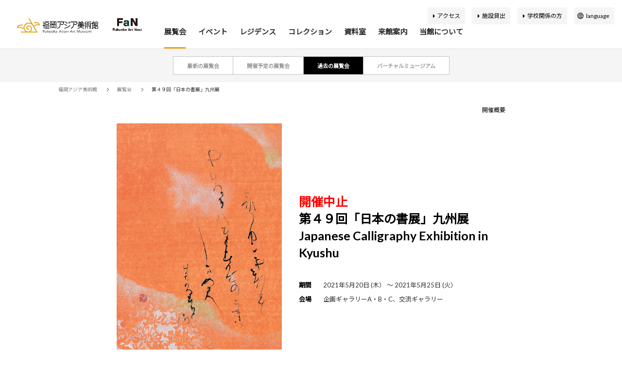

--- FILE ---
content_type: text/html; charset=UTF-8
request_url: https://faam.city.fukuoka.lg.jp/exhibition/11486/
body_size: 8734
content:
<!doctype html>
<html lang="ja">
<head>

<!-- Google Tag Manager -->
<script>(function(w,d,s,l,i){w[l]=w[l]||[];w[l].push({'gtm.start':
new Date().getTime(),event:'gtm.js'});var f=d.getElementsByTagName(s)[0],
j=d.createElement(s),dl=l!='dataLayer'?'&l='+l:'';j.async=true;j.src=
'https://www.googletagmanager.com/gtm.js?id='+i+dl;f.parentNode.insertBefore(j,f);
})(window,document,'script','dataLayer','GTM-TF8M6LV');</script>
<!-- End Google Tag Manager -->

<meta charset="utf-8">
<meta name="keywords" content="美術館,福岡市,福岡アジア美術館,FUKUOKA ASIAN ART MUSEUM,リバレン,ふくおかあじあびじゅつかん">
<meta name="description" content="福岡アジア美術館は、アジアの近現代の美術作品を系統的に収集し展示する世界に唯一の美術館です。">
<meta name="viewport" content="width=device-width,user-scalable=no,maximum-scale=1">
<meta name="format-detection" content="telephone=no">
<meta http-equiv="X-UA-Compatible" content="IE=Edge,chrome=1">

<meta property="og:title" content="第４９回「日本の書展」九州展">
<meta property="og:description" content="福岡アジア美術館は、アジアの近現代の美術作品を系統的に収集し展示する世界に唯一の美術館です。">
<meta property="og:type" content="website">
<meta property="og:url" content="https://faam.city.fukuoka.lg.jp/">
<meta property="og:site_name" content="福岡アジア美術館">
<meta property="og:image" content="https://faam.city.fukuoka.lg.jp/manager/wp-content/uploads/2021/04/49s-0001-A0002-井茂圭洞-768x1084.jpg">

<meta name="twitter:card" content="summary_large_image">
<meta name="twitter:site" content="@faamajibi">
<meta property="twitter:title" content="第４９回「日本の書展」九州展">
<meta property="twitter:description" content="福岡アジア美術館は、アジアの近現代の美術作品を系統的に収集し展示する世界に唯一の美術館です。">
<meta property="twitter:url" content="https://faam.city.fukuoka.lg.jp/">
<meta property="twitter:image" content="https://faam.city.fukuoka.lg.jp/manager/wp-content/uploads/2021/04/49s-0001-A0002-井茂圭洞-768x1084.jpg">

<link rel="shortcut icon" href="/assets/img/base/favicon.ico">
<link rel="apple-touch-icon" href="/assets/img/base/apple-touch-icon.png">

<title>第４９回「日本の書展」九州展 | 福岡アジア美術館</title>

<link href="https://fonts.googleapis.com/css?family=Lato:300,400,400i,700,700i,900" rel="stylesheet">
<!-- <link href="https://fonts.googleapis.com/earlyaccess/notosansjapanese.css" rel="stylesheet"> -->
<link href="/assets/css/style.css?20240801" rel="stylesheet">
<!-- Google Tag Manager (noscript) -->
<noscript><iframe src="https://www.googletagmanager.com/ns.html?id=GTM-TF8M6LV"
height="0" width="0" style="display:none;visibility:hidden"></iframe></noscript>
<!-- End Google Tag Manager (noscript) -->

</head>

<body 		data-ja-url="https://faam.city.fukuoka.lg.jp/exhibition/11486/"
		data-en-url=""
		data-ch-url=""
		data-zh-url=""
		data-ko-url=""
>

	<header id="l-header">
	<div class="l-header-inner">

		
				<div class="l-header__logo-wrap">
			<p class="l-header__logo">
				<a href="/">
					<img src="/assets/img/common/logo.png" alt="福岡アジア美術館">
				</a>
			</p>
			<div class="l-header__otherlogo">
				<a href="https://fukuoka-art-next.jp/" target="_blank" class="l-header__otherlogo_link">
					<img src="/assets/img/common/fan_logo.png" alt="FaN">
				</a>
			</div>
		</div>
				<div class="l-header-subNavi-list__item is-language-select js-language-select">
			<a href="javascript:void(0)" class="l-header-subNavi-list__itemInner"></a>
			<div class="l-header-language">
				<ul class="l-header-language-select">
					<li class="l-header-language-select-item">
						<a href="javascript:void(0)" id="set_lang_ja" hreflang="/" class="l-header-language-select-item__inner">
							<span class="l-header-language-select-item__text">日本語</span>
						</a>
					</li>
					<li class="l-header-language-select-item">
						<a href="javascript:void(0)" id="set_lang_en" hreflang="/en/" class="l-header-language-select-item__inner">
							<span class="l-header-language-select-item__text">English</span>
						</a>
					</li>
					<li class="l-header-language-select-item">
						<a href="javascript:void(0)" id="set_lang_ch" hreflang="/ch/" class="l-header-language-select-item__inner">
							<span class="l-header-language-select-item__text">簡体中文</span>
						</a>
					</li>
					<li class="l-header-language-select-item">
						<a href="javascript:void(0)" id="set_lang_zh" hreflang="/zh/" class="l-header-language-select-item__inner">
							<span class="l-header-language-select-item__text">繁体中文</span>
						</a>
					</li>
					<li class="l-header-language-select-item">
						<a href="javascript:void(0)" id="set_lang_ko" hreflang="/ko/" class="l-header-language-select-item__inner">
							<span class="l-header-language-select-item__text">한국어</span>
						</a>
					</li>
				</ul>
			</div>
		</div>

		<div id="js-fullScreenMenu" class="l-header-function slidemenu-content">
			<div class="fullScreenMenu-inner">

				<nav class="l-header-navi">
					<ul class="l-header-navi-list js-megamenu">
						<li class="l-header-navi-list__item megamenu-wrapper">
							<a href="/exhibition/" class="l-header-navi-list__itemInner megamenu-main-link slidemenu-next">展覧会</a>
							<div class="megamenu-content slidemenu-item">
								<div class="megamenu-content-inner slidemenu-item__inner">
									<div class="l-header-megamenu">
										<div class="l-header-megamenu__inner">
											<div class="l-header-megamenu-header">
												<div class="l-header-megamenu-header__title">
													<span class="l-header-megamenu-header__titleMain">展覧会</span>
													<!-- <small class="l-header-megamenu-header__titleSub">EXHIBITIONS</small> -->
												</div>
											</div>
											<div class="l-header-megamenu-body">
												<div class="l-header-megamenu-navi">
													<ul class="l-header-megamenu-navi-list">
														<li class="l-header-megamenu-navi-list-item">
															<a href="/exhibition/" class="l-header-megamenu-navi-list-item__inner">
																<div class="l-header-megamenu-navi-list-item__content">
																	<span class="l-header-megamenu-navi-list-item__text">最新の展覧会</span>
																</div>
															</a>
														</li>
														<li class="l-header-megamenu-navi-list-item">
															<a href="/exhibition/schedule/" class="l-header-megamenu-navi-list-item__inner">
																<div class="l-header-megamenu-navi-list-item__content">
																	<span class="l-header-megamenu-navi-list-item__text">開催予定の展覧会</span>
																</div>
															</a>
														</li>
														<li class="l-header-megamenu-navi-list-item">
															<a href="/exhibition/archive/" class="l-header-megamenu-navi-list-item__inner">
																<div class="l-header-megamenu-navi-list-item__content">
																	<span class="l-header-megamenu-navi-list-item__text">過去の展覧会</span>
																</div>
															</a>
														</li>
														<li class="l-header-megamenu-navi-list-item">
															<a href="/exhibition/virtual-museum/" class="l-header-megamenu-navi-list-item__inner">
																<div class="l-header-megamenu-navi-list-item__content">
																	<span class="l-header-megamenu-navi-list-item__text">バーチャルミュージアム</span>
																</div>
															</a>
														</li>
													</ul>
												</div><!-- l-header-megamenu-mainNavi -->
												<div class="slidemenu-back l-header-slidemenu-back">
													<span class="l-header-slidemenu-back__text">戻る</span>
												</div>
											</div>
										</div>
									</div>
								</div>
							</div>
						</li>
						<li class="l-header-navi-list__item megamenu-wrapper">
							<a href="/event/" class="l-header-navi-list__itemInner megamenu-main-link slidemenu-next">イベント</a>
							<div class="megamenu-content slidemenu-item">
								<div class="megamenu-content-inner slidemenu-item__inner">
									<div class="l-header-megamenu">
										<div class="l-header-megamenu__inner">
											<div class="l-header-megamenu-header">
												<div class="l-header-megamenu-header__title">
													<span class="l-header-megamenu-header__titleMain">イベント</span>
													<!-- <small class="l-header-megamenu-header__titleSub">EVENTS</small> -->
												</div>
											</div>
											<div class="l-header-megamenu-body">
												<div class="l-header-megamenu-navi">
													<ul class="l-header-megamenu-navi-list">
														<li class="l-header-megamenu-navi-list-item">
															<a href="/event/" class="l-header-megamenu-navi-list-item__inner">
																<div class="l-header-megamenu-navi-list-item__content">
																	<span class="l-header-megamenu-navi-list-item__text">最新のイベント</span>
																</div>
															</a>
														</li>
														<li class="l-header-megamenu-navi-list-item">
															<a href="/event/schedule/" class="l-header-megamenu-navi-list-item__inner">
																<div class="l-header-megamenu-navi-list-item__content">
																	<span class="l-header-megamenu-navi-list-item__text">開催予定のイベント</span>
																</div>
															</a>
														</li>
														<li class="l-header-megamenu-navi-list-item">
															<a href="/event/archive/" class="l-header-megamenu-navi-list-item__inner">
																<div class="l-header-megamenu-navi-list-item__content">
																	<span class="l-header-megamenu-navi-list-item__text">過去のイベント</span>
																</div>
															</a>
														</li>
													</ul>
												</div><!-- l-header-megamenu-mainNavi -->
												<div class="slidemenu-back l-header-slidemenu-back">
													<span class="l-header-slidemenu-back__text">戻る</span>
												</div>
											</div>
										</div>
									</div>
								</div>
							</div>
						</li>
						<li class="l-header-navi-list__item megamenu-wrapper">
							<a href="/residence/" class="l-header-navi-list__itemInner megamenu-main-link slidemenu-next">レジデンス</a>
							<div class="megamenu-content slidemenu-item">
								<div class="megamenu-content-inner slidemenu-item__inner">
									<div class="l-header-megamenu">
										<div class="l-header-megamenu__inner">
											<div class="l-header-megamenu-header">
												<div class="l-header-megamenu-header__title">
													<span class="l-header-megamenu-header__titleMain">レジデンス</span>
													<!-- <small class="l-header-megamenu-header__titleSub">RESIDENCE</small> -->
												</div>
											</div>
											<div class="l-header-megamenu-body">
												<div class="l-header-megamenu-navi">
													<ul class="l-header-megamenu-navi-list">
														<li class="l-header-megamenu-navi-list-item">
															<a href="/residence/" class="l-header-megamenu-navi-list-item__inner">
																<div class="l-header-megamenu-navi-list-item__content">
																	<span class="l-header-megamenu-navi-list-item__text">アーティスト・研究者リスト</span>
																</div>
															</a>
														</li>
														<li class="l-header-megamenu-navi-list-item">
															<a href="/residence/requirement/" class="l-header-megamenu-navi-list-item__inner">
																<div class="l-header-megamenu-navi-list-item__content">
																	<span class="l-header-megamenu-navi-list-item__text">募集要項</span>
																</div>
															</a>
														</li>
														<li class="l-header-megamenu-navi-list-item">
															<a href="/residence/report/" class="l-header-megamenu-navi-list-item__inner">
																<div class="l-header-megamenu-navi-list-item__content">
																	<span class="l-header-megamenu-navi-list-item__text">報告書</span>
																</div>
															</a>
														</li>

													</ul>
												</div><!-- l-header-megamenu-mainNavi -->
												<div class="slidemenu-back l-header-slidemenu-back">
													<span class="l-header-slidemenu-back__text">戻る</span>
												</div>
											</div>
										</div>
									</div>
								</div>
							</div>
						</li>
						<li class="l-header-navi-list__item megamenu-wrapper">
							<a href="/collections/" class="l-header-navi-list__itemInner megamenu-main-link slidemenu-next">コレクション</a>
							<div class="megamenu-content slidemenu-item">
								<div class="megamenu-content-inner slidemenu-item__inner">
									<div class="l-header-megamenu">
										<div class="l-header-megamenu__inner">
											<div class="l-header-megamenu-header">
												<div class="l-header-megamenu-header__title">
													<span class="l-header-megamenu-header__titleMain">コレクション</span>
													<!-- <small class="l-header-megamenu-header__titleSub">COLLECTION</small> -->
												</div>
											</div>
											<div class="l-header-megamenu-body">
												<div class="l-header-megamenu-navi">
													<ul class="l-header-megamenu-navi-list">
														<li class="l-header-megamenu-navi-list-item">
															<a href="/collections/" class="l-header-megamenu-navi-list-item__inner">
																<div class="l-header-megamenu-navi-list-item__content">
																	<span class="l-header-megamenu-navi-list-item__text">アジアコレクション100</span>
																</div>
															</a>
														</li>
														<li class="l-header-megamenu-navi-list-item">
															<a href="/collection/policy/" class="l-header-megamenu-navi-list-item__inner">
																<div class="l-header-megamenu-navi-list-item__content">
																	<span class="l-header-megamenu-navi-list-item__text">収集方針</span>
																</div>
															</a>
														</li>
														<li class="l-header-megamenu-navi-list-item">
															<a target="_blank" href="https://jmapps.ne.jp/faam/"
																class="l-header-megamenu-navi-list-item__inner">
																<div class="l-header-megamenu-navi-list-item__content">
																	<span class="l-header-megamenu-navi-list-item__text">所蔵品検索</span>
																</div>
															</a>
														</li>
													</ul>
												</div><!-- l-header-megamenu-mainNavi -->
												<div class="slidemenu-back l-header-slidemenu-back">
													<span class="l-header-slidemenu-back__text">戻る</span>
												</div>
											</div>
										</div>
									</div>
								</div>
							</div>
						</li>
						<li class="l-header-navi-list__item megamenu-wrapper">
							<span class="l-header-navi-list__itemInner megamenu-main-link slidemenu-next">資料室</span>
							<div class="megamenu-content slidemenu-item">
								<div class="megamenu-content-inner slidemenu-item__inner">
									<div class="l-header-megamenu">
										<div class="l-header-megamenu__inner">
											<div class="l-header-megamenu-header">
												<div class="l-header-megamenu-header__title">
													<span class="l-header-megamenu-header__titleMain">資料室</span>
													<!-- <small class="l-header-megamenu-header__titleSub">RESOURCE ROOM</small> -->
												</div>
											</div>
											<div class="l-header-megamenu-body">
												<div class="l-header-megamenu-navi">
													<ul class="l-header-megamenu-navi-list">
														<li class="l-header-megamenu-navi-list-item is-external">
															<a href="https://asianart-gateway.jp/" target="_blank" class="l-header-megamenu-navi-list-item__inner">
																<div class="l-header-megamenu-navi-list-item__content">
																	<span class="l-header-megamenu-navi-list-item__text">アジア美術資料室</span>
																</div>
															</a>
														</li>
														<li class="l-header-megamenu-navi-list-item is-external">
															<a href="https://ajibi.opac.jp/" target="_blank" class="l-header-megamenu-navi-list-item__inner">
																<div class="l-header-megamenu-navi-list-item__content">
																	<span class="l-header-megamenu-navi-list-item__text">蔵書検索</span>
																</div>
															</a>
														</li>
													</ul>
												</div><!-- l-header-megamenu-mainNavi -->
												<div class="slidemenu-back l-header-slidemenu-back">
													<span class="l-header-slidemenu-back__text">戻る</span>
												</div>
											</div>
										</div>
									</div>
								</div>
							</div>
						</li>
						<li class="l-header-navi-list__item megamenu-wrapper">
							<a href="/guidance/guide/"
								class="l-header-navi-list__itemInner megamenu-main-link slidemenu-next">来館案内</a>
							<div class="megamenu-content slidemenu-item">
								<div class="megamenu-content-inner slidemenu-item__inner">
									<div class="l-header-megamenu">
										<div class="l-header-megamenu__inner">
											<div class="l-header-megamenu-header">
												<div class="l-header-megamenu-header__title">
													<span class="l-header-megamenu-header__titleMain">来館案内</span>
													<!-- <small class="l-header-megamenu-header__titleSub">VISITOR<br> INFORMATION</small> -->
												</div>
											</div>
											<div class="l-header-megamenu-body">
												<div class="l-header-megamenu-navi">
													<ul class="l-header-megamenu-navi-list">
														<li class="l-header-megamenu-navi-list-item">
															<a href="/guidance/guide/" class="l-header-megamenu-navi-list-item__inner">
																<div class="l-header-megamenu-navi-list-item__image">
																	<img src="/assets/img/common/navi/navi-guidance-img01.jpg" alt="ナビ-利用案内">
																</div>
																<div class="l-header-megamenu-navi-list-item__content">
																	<span class="l-header-megamenu-navi-list-item__text">利用案内</span>
																</div>
															</a>
														</li>
														<li class="l-header-megamenu-navi-list-item">
															<a href="/guidance/access/" class="l-header-megamenu-navi-list-item__inner">
																<div class="l-header-megamenu-navi-list-item__image">
																	<img src="/assets/img/common/navi/navi-guidance-img02.jpg" alt="ナビ-アクセス">
																</div>
																<div class="l-header-megamenu-navi-list-item__content">
																	<span class="l-header-megamenu-navi-list-item__text">アクセス</span>
																</div>
															</a>
														</li>
														<li class="l-header-megamenu-navi-list-item">
															<a href="/guidance/map/" class="l-header-megamenu-navi-list-item__inner">
																<div class="l-header-megamenu-navi-list-item__image">
																	<img src="/assets/img/common/navi/navi-guidance-img03.jpg" alt="ナビ-館内マップ">
																</div>
																<div class="l-header-megamenu-navi-list-item__content">
																	<span class="l-header-megamenu-navi-list-item__text">館内マップ</span>
																</div>
															</a>
														</li>
														<li class="l-header-megamenu-navi-list-item">
															<a href="/guidance/facility/#art_cafe" class="l-header-megamenu-navi-list-item__inner">
																<div class="l-header-megamenu-navi-list-item__image">
																	<img src="/assets/img/common/navi/navi-guidance-img04.jpg" alt="ナビ-アートカフェ＆ショップ">
																</div>
																<div class="l-header-megamenu-navi-list-item__content">
																	<span class="l-header-megamenu-navi-list-item__text">アートカフェ＆ショップ</span>
																</div>
															</a>
														</li>

													</ul>
												</div><!-- l-header-megamenu-mainNavi -->

												<div class="l-header-megamenu-navi is-subNavi">
													<ul class="l-header-megamenu-navi-list">

														<li class="l-header-megamenu-navi-list-item">
															<a href="/guidance/accessibility/" class="l-header-megamenu-navi-list-item__inner">
																<div class="l-header-megamenu-navi-list-item__content">
																	<span class="l-header-megamenu-navi-list-item__text">バリアフリー情報</span>
																</div>
															</a>
														</li>
														<li class="l-header-megamenu-navi-list-item">
															<a href="/guidance/facility/#kids" class="l-header-megamenu-navi-list-item__inner">
																<div class="l-header-megamenu-navi-list-item__content">
																	<span class="l-header-megamenu-navi-list-item__text">キッズコーナー</span>
																</div>
															</a>
														</li>
														<li class="l-header-megamenu-navi-list-item">
															<a href="/guidance/organization/" class="l-header-megamenu-navi-list-item__inner">
																<div class="l-header-megamenu-navi-list-item__content">
																	<span class="l-header-megamenu-navi-list-item__text">団体申込案内</span>
																</div>
															</a>
														</li>
														<li class="l-header-megamenu-navi-list-item">
															<a href="/guidance/school_program/" class="l-header-megamenu-navi-list-item__inner">
																<div class="l-header-megamenu-navi-list-item__content">
																	<span class="l-header-megamenu-navi-list-item__text">スクールプログラム</span>
																</div>
															</a>
														</li>
														<li class="l-header-megamenu-navi-list-item">
															<a href="/guidance/lending/" class="l-header-megamenu-navi-list-item__inner">
																<div class="l-header-megamenu-navi-list-item__content">
																	<span class="l-header-megamenu-navi-list-item__text">施設貸出</span>
																</div>
															</a>
														</li>

													</ul>
												</div><!-- l-header-megamenu-mainNavi -->
												<div class="slidemenu-back l-header-slidemenu-back">
													<span class="l-header-slidemenu-back__text">戻る</span>
												</div>
											</div>
										</div>
									</div>
								</div>
							</div>
						</li>
						<li class="l-header-navi-list__item megamenu-wrapper">
							<a href="/about/concept/"
								class="l-header-navi-list__itemInner megamenu-main-link slidemenu-next">当館について</a>
							<div class="megamenu-content slidemenu-item">
								<div class="megamenu-content-inner slidemenu-item__inner">
									<div class="l-header-megamenu">
										<div class="l-header-megamenu__inner">
											<div class="l-header-megamenu-header">
												<div class="l-header-megamenu-header__title">
													<span class="l-header-megamenu-header__titleMain">当館について</span>
													<!-- <small class="l-header-megamenu-header__titleSub">ABOUT</small> -->
												</div>
											</div>
											<div class="l-header-megamenu-body">
												<div class="l-header-megamenu-navi">
													<ul class="l-header-megamenu-navi-list">
														<li class="l-header-megamenu-navi-list-item">
															<a href="/about/concept/" class="l-header-megamenu-navi-list-item__inner">
																<div class="l-header-megamenu-navi-list-item__image">
																	<img src="/assets/img/common/navi/navi-about-img01.jpg" alt="ナビ-基本理念">
																</div>
																<div class="l-header-megamenu-navi-list-item__content">
																	<span class="l-header-megamenu-navi-list-item__text">基本理念</span>
																</div>
															</a>
														</li>
														<li class="l-header-megamenu-navi-list-item">
															<a href="/about/activity/" class="l-header-megamenu-navi-list-item__inner">
																<div class="l-header-megamenu-navi-list-item__image">
																	<img src="/assets/img/common/navi/navi-about-img02.jpg" alt="ナビ-活動案内">
																</div>
																<div class="l-header-megamenu-navi-list-item__content">
																	<span class="l-header-megamenu-navi-list-item__text">活動案内</span>
																</div>
															</a>
														</li>
														<li class="l-header-megamenu-navi-list-item">
															<a href="/about/outline/" class="l-header-megamenu-navi-list-item__inner">
																<div class="l-header-megamenu-navi-list-item__image">
																	<img src="/assets/img/common/navi/navi-about-img03.jpg" alt="ナビ-施設概要">
																</div>
																<div class="l-header-megamenu-navi-list-item__content">
																	<span class="l-header-megamenu-navi-list-item__text">施設概要</span>
																</div>
															</a>
														</li>
														<li class="l-header-megamenu-navi-list-item">
															<a href="/about/history/" class="l-header-megamenu-navi-list-item__inner">
																<div class="l-header-megamenu-navi-list-item__image">
																	<img src="/assets/img/common/navi/navi-about-img04.jpg" alt="ナビ-アジア美術館の歩み">
																</div>
																<div class="l-header-megamenu-navi-list-item__content">
																	<span class="l-header-megamenu-navi-list-item__text">アジア美術館の歩み</span>
																</div>
															</a>
														</li>
													</ul>

												</div><!-- l-header-megamenu-mainNavi -->

												<div class="l-header-megamenu-navi is-subNavi">
													<ul class="l-header-megamenu-navi-list">
														<li class="l-header-megamenu-navi-list-item">
															<a href="/about/publication/" class="l-header-megamenu-navi-list-item__inner">
																<div class="l-header-megamenu-navi-list-item__content">
																	<span class="l-header-megamenu-navi-list-item__text">刊行物</span>
																</div>
															</a>
														</li>
														<li class="l-header-megamenu-navi-list-item">
															<a href="/about/curatorial/" class="l-header-megamenu-navi-list-item__inner">
																<div class="l-header-megamenu-navi-list-item__content">
																	<span class="l-header-megamenu-navi-list-item__text">学芸スタッフ</span>
																</div>
															</a>
														</li>
														<li class="l-header-megamenu-navi-list-item">
															<a href="/about/support/" class="l-header-megamenu-navi-list-item__inner">
																<div class="l-header-megamenu-navi-list-item__content">
																	<span class="l-header-megamenu-navi-list-item__text">ふくおか応援寄付</span>
																</div>
															</a>
														</li>
														<li class="l-header-megamenu-navi-list-item">
															<a href="/about/volunteer/" class="l-header-megamenu-navi-list-item__inner">
																<div class="l-header-megamenu-navi-list-item__content">
																	<span class="l-header-megamenu-navi-list-item__text">ボランティア</span>
																</div>
															</a>
														</li>
														<li class="l-header-megamenu-navi-list-item">
															<a href="/about/ajibifun/" class="l-header-megamenu-navi-list-item__inner">
																<div class="l-header-megamenu-navi-list-item__content">
																	<span class="l-header-megamenu-navi-list-item__text">あじびの楽しみ方</span>
																</div>
															</a>
														</li>
													</ul>
												</div><!-- l-header-megamenu-mainNavi -->
												<div class="slidemenu-back l-header-slidemenu-back">
													<span class="l-header-slidemenu-back__text">戻る</span>
												</div>
											</div>
										</div>
									</div>
								</div>
							</div>
						</li>
					</ul>
				</nav>

				<div class="l-header-subNavi">
					<ul class="l-header-subNavi-list">
						<li class="l-header-subNavi-list__item">
							<a href="/guidance/access/" class="l-header-subNavi-list__itemInner">アクセス</a>
						</li>
						<li class="l-header-subNavi-list__item">
							<a href="/guidance/lending/" class="l-header-subNavi-list__itemInner">施設貸出</a>
						</li>
						<li class="l-header-subNavi-list__item">
							<a href="/guidance/school_program/" class="l-header-subNavi-list__itemInner">学校関係の方</a>
						</li>
						<li class="l-header-subNavi-list__item is-language-select js-language-select">
							<a href="javascript:void(0)" class="l-header-subNavi-list__itemInner">language</a>
							<div class="l-header-language">
								<ul class="l-header-language-select">
									<li class="l-header-language-select-item">
										<a href="javascript:void(0)" id="set_lang_ja" hreflang="/" class="l-header-language-select-item__inner">
											<span class="l-header-language-select-item__text">日本語</span>
										</a>
									</li>
									<li class="l-header-language-select-item">
										<a href="javascript:void(0)" id="set_lang_en" hreflang="/en/" class="l-header-language-select-item__inner">
											<span class="l-header-language-select-item__text">English</span>
										</a>
									</li>
									<li class="l-header-language-select-item">
										<a href="javascript:void(0)" id="set_lang_ch" hreflang="/ch/" class="l-header-language-select-item__inner">
											<span class="l-header-language-select-item__text">簡体中文</span>
										</a>
									</li>
									<li class="l-header-language-select-item">
										<a href="javascript:void(0)" id="set_lang_zh" hreflang="/zh/" class="l-header-language-select-item__inner">
											<span class="l-header-language-select-item__text">繁体中文</span>
										</a>
									</li>
									<li class="l-header-language-select-item">
										<a href="javascript:void(0)" id="set_lang_ko" hreflang="/ko/" class="l-header-language-select-item__inner">
											<span class="l-header-language-select-item__text">한국어</span>
										</a>
									</li>
								</ul>
							</div>
						</li>
					</ul>
				</div>

				<div class="l-header-sns">
					<ul class="c-sns-list">
						<li class="c-sns-list__item is-facebook">
							<a href="https://www.facebook.com/fukuokaasianartmuseum/" class="c-sns-list__itemInner" target="_blank">
								<i class="c-sns-list__itemIcon"></i>
							</a>
						</li>
						<li class="c-sns-list__item is-twitter">
							<a href="https://twitter.com/faamajibi" class="c-sns-list__itemInner" target="_blank">
								<i class="c-sns-list__itemIcon"></i>
							</a>
						</li>
						<li class="c-sns-list__item is-instagram">
							<a href="https://www.instagram.com/fukuoka_asian_art_museum/" class="c-sns-list__itemInner"
								target="_blank">
								<i class="c-sns-list__itemIcon"></i>
							</a>
						</li>
						<!-- <li class="c-sns-list__item is-line">
							<a href="http://nav.cx/gpewVEs" class="c-sns-list__itemInner" target="_blank">
								<i class="c-sns-list__itemIcon"></i>
							</a>
						</li> -->
						<li class="c-sns-list__item is-faam">
							<a href="http://faamajibi.blogspot.com/" class="c-sns-list__itemInner" target="_blank">
								<i class="c-sns-list__itemIcon"></i>
							</a>
						</li>
					</ul>
				</div>


			</div>



		</div>

	</div><!-- /l-header-inner -->

</header><!-- /#globalHeader -->

	<div id="l-contents" class="is-col--1 is-contents-width--s">

		<div class="l-localNavi">
	<div class="l-localNavi__inner">
		<div class="l-localNavi-list">
			<div class="l-localNavi-list-item ">
				<a href="/exhibition/" class="l-localNavi-list-item__inner">
					<span class="l-localNavi-list-item__text">最新の展覧会</span>
				</a>
			</div>
			<div class="l-localNavi-list-item ">
				<a href="/exhibition/schedule/" class="l-localNavi-list-item__inner">
					<span class="l-localNavi-list-item__text">開催予定の展覧会</span>
				</a>
			</div>
						<div class="l-localNavi-list-item is-current">
				<a href="/exhibition/archive/" class="l-localNavi-list-item__inner">
					<span class="l-localNavi-list-item__text">過去の展覧会</span>
				</a>
			</div>
									<div class="l-localNavi-list-item ">
				<a href="/exhibition/virtual-museum/" class="l-localNavi-list-item__inner">
					<span class="l-localNavi-list-item__text">バーチャルミュージアム</span>
				</a>
			</div>
					</div>
	</div>
</div><!-- l-localNavi -->
		<div class="l-breadcrumb is-simple">
	<div class="l-breadcrumb__inner">
		<ul class="l-breadcrumb-list">
						<li class="l-breadcrumb-list__item">
				<a href="/">
					<span class="l-breadcrumb-list__text">福岡アジア美術館</span>
				</a>
			</li>
							<li class="l-breadcrumb-list__item">
									<a href="/exhibition/archive/">
					<span class="l-breadcrumb-list__text">展覧会</span>
				</a>
								</li>
							<li class="l-breadcrumb-list__item">
										<span class="l-breadcrumb-list__text">第４９回「日本の書展」九州展</span>
								</li>
									</ul>
	</div>
</div><!-- breadcrumb -->
		<div id="l-contents-detail">

			<main id="l-main">

				<div class="c-anchorLink">
					<div class="c-anchorLink__inner">
						<ul class="c-anchorLink-list">
																					<li class="c-anchorLink-list-item">
								<a href="#link-page-03" class="c-anchorLink-list-item__inner">
									<span class="c-anchorLink-list-item__text">開催概要</span>
								</a>
							</li>
													</ul>
					</div>
				</div>


				<div class="l-detail-standard">

					<div class="l-detail-standard-main">
						<div class="l-detail-standard-main-header">
														<div class="l-detail-standard-main-header__image">
								<img src="https://faam.city.fukuoka.lg.jp/manager/wp-content/uploads/2021/04/49s-0001-A0002-井茂圭洞-725x1024.jpg" alt="">
																<span class="l-detail-standard-main-header__caption"><p>井茂圭洞</p>
<p>「朝つゆにきほひてさけるはちすはの<br />
　ちりにはしまぬ人のたふとさ」（良寛）</p>
</span>
															</div>
														<div class="l-detail-standard-main-header__content">
								<div class="l-detail-standard-main-header__title">
																		<h1 class="l-detail-standard-main-header__titleMain"><font color="#ff0000">開催中止</font><br />
第４９回「日本の書展」九州展<br />
Japanese Calligraphy Exhibition in Kyushu</h1>
								</div>
								<div class="l-detail-standard-main-header__info">
									<dl class="l-detail-standard-main-header__infoItem">
										<dt>期間</dt>
										<dd>2021年5月20日 (木） 〜 2021年5月25日 (火）</dd>
									</dl>
									<dl class="l-detail-standard-main-header__infoItem">
										<dt>会場</dt>
										<dd><p>企画ギャラリーA・B・C、交流ギャラリー</p>
</dd>
									</dl>

								</div>
							</div>
						</div><!-- l-detail-standard-main-header -->

						<div class="l-detail-standard-main-body">
							<div class="l-detail-standard-main-body__content">
								<p>現代書壇の最高峰と目される現代書壇巨匠１６名、現代書壇代表１００名、委嘱１１名、招待１３２名、秀抜選１９５名、計４５４点の作品を展示いたします。</p>
<p>最終日５月２５日（火）は１６：００まで。</p>
							</div>
							
							<div class="l-detail-standard-main-body__sns">
								<ul class="l-detail-standard-main-body__snsList">
									<li class="is-line">
										<a href="http://line.me/R/msg/text/?https://faam.city.fukuoka.lg.jp/exhibition/11486/">
											<span>LINEに送る</span>
										</a>
									</li>
									<li class="is-twitter">
										<a class="js-sns-popup" href="https://twitter.com/share?url=https://faam.city.fukuoka.lg.jp/exhibition/11486/&text=第４９回「日本の書展」九州展">
											<span>ツイート</span>
										</a>
									</li>
									<li class="is-facebook">
										<a class="js-sns-popup" href="https://www.facebook.com/sharer/sharer.php?u=https://faam.city.fukuoka.lg.jp/exhibition/11486/">
											<span>シェア</span>
										</a>
									</li>
								</ul>
							</div>
						</div>
					</div><!-- l-detail-standard-main -->

					<div class="l-detail-standard-sub">
						
						
						<div class="l-detail-standard-section is-mobile-accordion js-accordion" id="link-page-03">
							<div class="l-detail-standard-section__header js-accordion-button">
								<div class="c-heading-h2">
									<h2 class="c-heading-h2__text">開催概要</h2>
								</div>
							</div>
							<div class="l-detail-standard-section__body js-accordion-content">
								<div class="l-detail-standard-section__bodyInner">
									<div class="c-overviewTable">
										<table>
											<tr>
												<th>会場</th>
												<td><p>企画ギャラリーA・B・C、交流ギャラリー</p>
</td>
											</tr>
																						<tr>
												<th>観覧料</th>
												<td><p>無料</p>
</td>
											</tr>
																																												<tr>
												<th>主催</th>
												<td><p>公益財団法人 全国書美術振興会、西日本新聞社</p>
</td>
											</tr>
																																	<tr>
												<th>問い合わせ</th>
												<td><p>03-3568-2071</p>
</td>
											</tr>
																																</table>
									</div>
								</div>
							</div>
						</div><!-- l-detail-standard-section -->

						
						
						
											</div>



					<div class="l-detail-standard-footer">
						<div class="l-detail-standard-footer__inner">

							
							<div class="c-button is-left-icon">
								<a href="/exhibition/archive/" class="c-button__content">
									<span class="c-button__text">
																			過去の展覧会一覧																		</span>
								</a>
							</div>
						</div>
					</div>

				</div><!-- l-detail-standard -->

			</main><!-- l-main -->

		</div><!-- /l-contents-detail -->

		<div class="l-breadcrumb">
	<div class="l-breadcrumb__inner">
		<ul class="l-breadcrumb-list">
						<li class="l-breadcrumb-list__item">
				<a href="/">
					<span class="l-breadcrumb-list__text">福岡アジア美術館</span>
				</a>
			</li>
							<li class="l-breadcrumb-list__item">
									<a href="/exhibition/archive/">
					<span class="l-breadcrumb-list__text">展覧会</span>
				</a>
								</li>
							<li class="l-breadcrumb-list__item">
										<span class="l-breadcrumb-list__text">第４９回「日本の書展」九州展</span>
								</li>
									</ul>
	</div>
</div><!-- breadcrumb -->
	</div><!-- /l-contents -->

	
<footer id="l-footer">
    <div class="l-footer-banner">
    <div class="l-footer-banner__inner">
      <div class="l-footer-banner-list">
                        <div class="l-footer-banner-list-item">
          <a href="https://dr-noutore.jp" data-label="ドクター脳トレ" class="l-footer-banner-list-item__inner ga_BasicBannerClick" target="_blank">
            <img src="https://faam.city.fukuoka.lg.jp/manager/wp-content/uploads/2023/04/200x640.png" alt="ドクター脳トレ">
          </a>
        </div>
                        <div class="l-footer-banner-list-item">
          <a href="https://www.ngs-net.co.jp/golf-kaiinken" data-label="(株)西日本ゴルフサービス" class="l-footer-banner-list-item__inner ga_BasicBannerClick" target="_blank">
            <img src="https://faam.city.fukuoka.lg.jp/manager/wp-content/uploads/2022/09/西日本ゴルフサービス.png" alt="(株)西日本ゴルフサービス">
          </a>
        </div>
                        <div class="l-footer-banner-list-item">
          <a href="https://faam.city.fukuoka.lg.jp/topics/9278/" data-label="福岡アジア美術館公式ウェブサイト・バナー広告募集のお知らせ" class="l-footer-banner-list-item__inner ga_BasicBannerClick" target="_blank">
            <img src="https://faam.city.fukuoka.lg.jp/manager/wp-content/uploads/2025/11/広告募集用バナー.jpg" alt="福岡アジア美術館公式ウェブサイト・バナー広告募集のお知らせ">
          </a>
        </div>
              </div>
      <ul class="l-footer-banner-notice-list">
        <li class="l-footer-banner-notice-list__item">
          <span class="l-footer-banner-notice-list__text">広告の内容等に関する一切の責任は広告主に帰属し、市が保証・推奨等をするものではありません。</span>
        </li>
        <li class="l-footer-banner-notice-list__item">
          <a href="https://faam.city.fukuoka.lg.jp/topics/9278/">
            <span class="l-footer-banner-notice-list__text">広告掲載について</span>
          </a>
        </li>
      </ul>
    </div>
  </div>
  
  <div class="l-footer-sns">
    <div class="l-footer-sns-heading">
      <div class="l-footer-sns-heading-content">
        <small class="l-footer-sns-heading__subText">あじび公式SNSで</small>
        <span class="l-footer-sns-heading__mainText">最新情報を配信中</span>
      </div>
    </div>

    <div class="l-footer-sns-main">
      <ul class="l-footer-sns-main-list">
        <li class="l-footer-sns-main-list__item is-facebook">
          <a href="https://www.facebook.com/fukuokaasianartmuseum/" class="l-footer-sns-main-list__itemInner" target="_blank"><i class="myfont myfont-sns_facebook"></i></a>
        </li>
        <li class="l-footer-sns-main-list__item is-x">
          <a href="https://x.com/faamajibi" class="l-footer-sns-main-list__itemInner" target="_blank"><i class="myfont myfont-sns_x"></i></a>
        </li>
        <!-- <li class="l-footer-sns-main-list__item is-twitter">
          <a href="https://twitter.com/faamajibi" class="l-footer-sns-main-list__itemInner" target="_blank"><i class="myfont myfont-sns_twitter"></i></a>
        </li> -->
        <li class="l-footer-sns-main-list__item is-instagram">
          <a href="https://www.instagram.com/fukuoka_asian_art_museum/" class="l-footer-sns-main-list__itemInner" target="_blank"><i class="myfont myfont-sns_instagram"></i></a>
        </li>
        <!-- <li class="l-footer-sns-main-list__item is-line">
          <a href="http://nav.cx/gpewVEs" class="l-footer-sns-main-list__itemInner" target="_blank"><i class="myfont myfont-sns_line2" target="_blank"></i></a>
        </li> -->
        <li class="l-footer-sns-main-list__item is-faam">
          <a href="http://faamajibi.blogspot.com/" class="l-footer-sns-main-list__itemInner" target="_blank"><i class="myfont myfont-faam_icon"></i><span class="l-footer-sns-main-list__itemText">ブログ</span></a>
        </li>
      </ul>
    </div>

  </div>


  <div class="l-footer-image">
    <div class="l-footer-image-pc">
      <img src="/assets/img/common/footer_image.png" class="is-pc" alt="footer-image-pc">
    </div>
    <div class="l-footer-image-sp">
      <img src="/assets/img/common/footer_image_sp.png" class="is-sp" alt="footer-image-sp">
    </div>
  </div>

  <div class="l-footer-main">
    <div class="l-footer-main__inner">
      <div class="l-footer-main-header">
        <p class="l-footer-main-header__title">福岡アジア美術館</p>
        <ul class="l-footer-main-header-sns">
          <li class="l-footer-main-header-sns__item is-facebook">
            <a href="https://www.facebook.com/fukuokaasianartmuseum/" class="l-footer-main-header-sns__itemInner" target="_blank">
              <i class="l-footer-main-header-sns__itemIcon"></i>
            </a>
          </li>
          <li class="l-footer-main-header-sns__item is-x">
            <a href="https://x.com/faamajibi" class="l-footer-main-header-sns__itemInner" target="_blank">
              <i class="l-footer-main-header-sns__itemIcon"></i>
            </a>
          </li>
          <!-- <li class="l-footer-main-header-sns__item is-twitter">
            <a href="https://twitter.com/faamajibi" class="l-footer-main-header-sns__itemInner" target="_blank">
              <i class="l-footer-main-header-sns__itemIcon"></i>
            </a>
          </li> -->
          <li class="l-footer-main-header-sns__item is-instagram">
            <a href="https://www.instagram.com/fukuoka_asian_art_museum/" class="l-footer-main-header-sns__itemInner" target="_blank">
              <i class="l-footer-main-header-sns__itemIcon"></i>
            </a>
          </li>
          <!-- <li class="l-footer-main-header-sns__item is-line">
            <a href="http://nav.cx/gpewVEs" class="l-footer-main-header-sns__itemInner" target="_blank">
              <i class="l-footer-main-header-sns__itemIcon"></i>
            </a>
          </li> -->
          <li class="l-footer-main-header-sns__item is-faam">
            <a href="http://faamajibi.blogspot.com/" class="l-footer-main-header-sns__itemInner" target="_blank">
              <i class="l-footer-main-header-sns__itemIcon"></i>
            </a>
          </li>
        </ul>
      </div><!-- /l-footer-main-header -->

       <div class="l-footer-main-body">

         <div class="l-footer-main-body-info">
           <dl class="l-footer-main-body-info__item">
             <dt class="l-footer-main-body-info__itemTitle">住所</dt>
             <dd class="l-footer-main-body-info__itemText">
               福岡市博多区下川端町3-1<br>
               リバレインセンタービル7・8階
             </dd>
           </dl>
           <dl class="l-footer-main-body-info__item">
             <dt class="l-footer-main-body-info__itemTitle">TEL</dt>
             <dd class="l-footer-main-body-info__itemText">
               092-263-1100
             </dd>
           </dl>
           <dl class="l-footer-main-body-info__item">
             <dt class="l-footer-main-body-info__itemTitle">FAX</dt>
             <dd class="l-footer-main-body-info__itemText">
               092-263-1105
             </dd>
           </dl>
           <dl class="l-footer-main-body-info__item">
             <dt class="l-footer-main-body-info__itemTitle">ギャラリー<br/>観覧時間</dt>
             <dd class="l-footer-main-body-info__itemText">
               9:30〜 18:00（金曜・土曜は20:00まで）<br/>
               ※ギャラリー入室は閉室30分前まで
             </dd>
           </dl>
           <dl class="l-footer-main-body-info__item">
             <dt class="l-footer-main-body-info__itemTitle">開館時間</dt>
             <dd class="l-footer-main-body-info__itemText">
               9:30〜 19:30（金曜・土曜は20:00まで）
             </dd>
           </dl>
           <dl class="l-footer-main-body-info__item">
             <dt class="l-footer-main-body-info__itemTitle">休館日</dt>
             <dd class="l-footer-main-body-info__itemText">
               毎週水曜日（水曜が休日の場合はその翌平日）<br>
               年末・年始（12月26日〜1月1日）
             </dd>
           </dl>

         </div>

         <div class="l-footer-main-body-link">
           <div class="l-footer-main-body-link-list">
             <ul class="l-footer-main-body-link-list__section">
               <li class="l-footer-main-body-link-list__item">
                 <a href="/exhibition/">展覧会</a>
               </li>
               <li class="l-footer-main-body-link-list__item">
                 <a href="/event/">イベント</a>
               </li>
               <li class="l-footer-main-body-link-list__item">
                 <a href="/residence/">レジデンス</a>
               </li>
               <li class="l-footer-main-body-link-list__item">
                 <a href="/collections/">コレクション</a>
               </li>
               <!-- <li class="l-footer-main-body-link-list__item">
                 <a href="">「あじび」の楽しみ方</a>
               </li> -->
               <li class="l-footer-main-body-link-list__item">
                 <a href="/guidance/guide/">来館案内</a>
               </li>
               <li class="l-footer-main-body-link-list__item">
                <a href="/topics/9278/">バナー広告掲載について</a>
              </li>
             </ul>
             <ul class="l-footer-main-body-link-list__section">
               <li class="l-footer-main-body-link-list__item">
                 <a href="/about/concept/">当館について</a>
               </li>
               <li class="l-footer-main-body-link-list__item">
                 <a href="/guidance/access/">アクセス</a>
               </li>
               <li class="l-footer-main-body-link-list__item">
                 <a href="/topics/">お知らせ</a>
               </li>
               <li class="l-footer-main-body-link-list__item">
                 <a href="/link/">リンク</a>
               </li>
               <li class="l-footer-main-body-link-list__item">
                 <a href="/sitemap/">サイトマップ</a>
               </li>
             </ul>
           </div>
           <div class="l-footer-main-body-link-banner">
            <!-- <div class="l-footer-main-body-link-banner__item">
              <a href="http://f-museum.city.fukuoka.lg.jp/" target="_blank"
                class="l-footer-main-body-link-banner__content">
                <img src="/assets/img/common/logo_gac.jpg">
                <span class="svg-fukuoka_museum">
                  <svg pointer-events="none">
                    <use xlink:href="/assets/svg/sprite.svg#fukuoka_museum"></use>
                  </svg>
                </span>
              </a>
            </div> -->
            <div class="l-footer-main-body-link-banner__item">
              <a href="https://artsandculture.google.com/partner/fukuoka-asian-art-museum?hl=ja" target="_blank"
                class="l-footer-main-body-link-banner__content">
                <img src="/assets/img/common/logo_gac.jpg">
                <!-- <span class="svg-art_culture">
                  <svg pointer-events="none">
                    <use xlink:href="/assets/svg/sprite.svg#art_culture"></use>
                  </svg>
                </span> -->
              </a>
            </div>
          </div>

         </div>

       </div><!-- /l-footer-main-body -->


       <div class="l-footer-main-bottom">

         <small class="l-footer-main-bottom__copyright">&copy; FUKUOKA ASIAN ART MUSEUM</small>

         <ul class="l-footer-main-bottom-link">
           <li class="l-footer-main-bottom-link__item">
             <a href="/inquiry/" class="l-footer-main-bottom-link__itemText">お問い合わせ</a>
           </li>
           <li class="l-footer-main-bottom-link__item">
             <a href="/policy/" class="l-footer-main-bottom-link__itemText">サイトポリシー</a>
           </li>
           <li class="l-footer-main-bottom-link__item">
            <a href="/privacy-policy/" class="l-footer-main-bottom-link__itemText">プライバシーポリシー</a>
          </li>
          <li class="l-footer-main-bottom-link__item">
            <a href="/sns-policy/" class="l-footer-main-bottom-link__itemText">SNS運用ポリシー</a>
          </li>
         </ul>

       </div><!-- /l-footer-main-bottom -->

    </div>
  </div>

</footer><!-- /#globalFooter -->

<div class="c-scrollPageTop">
    <a href="#" data-scroll></a>
</div><!-- /scrollToPageTop -->

<script src="/assets/js/vendor.js?2"></script>
<script src="/assets/js/main.js?2"></script>
</body>
</html>
